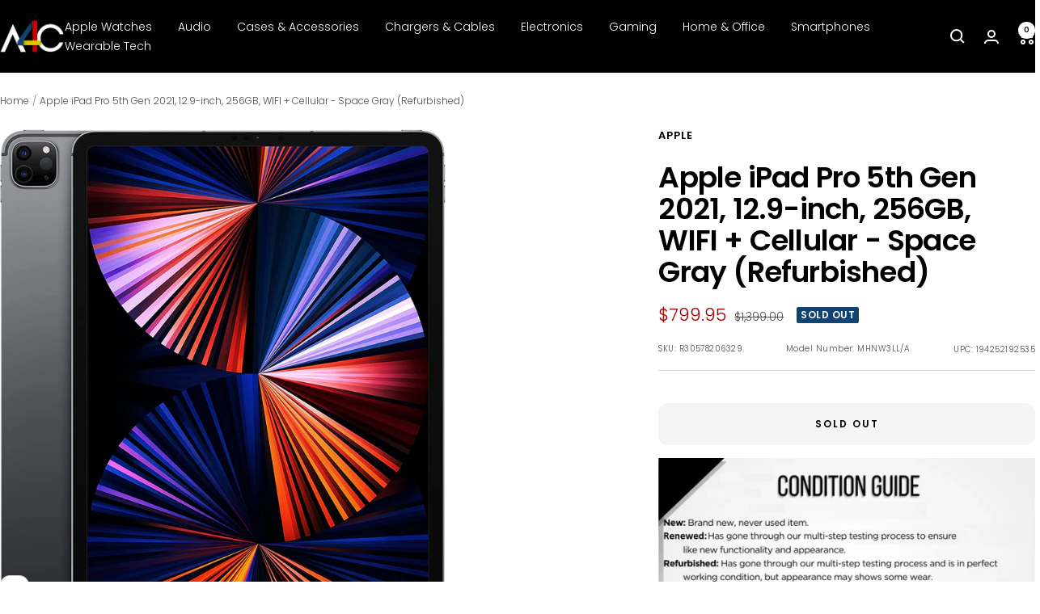

--- FILE ---
content_type: text/javascript; charset=utf-8
request_url: https://a4c.com/products/apple-ipad-pro-5th-gen-2021-12-9-inch-256gb-wifi-cellular-space-gray-refurbished.js
body_size: 1002
content:
{"id":8418916040941,"title":"Apple iPad Pro 5th Gen 2021, 12.9-inch, 256GB, WIFI + Cellular - Space Gray (Refurbished)","handle":"apple-ipad-pro-5th-gen-2021-12-9-inch-256gb-wifi-cellular-space-gray-refurbished","description":"\u003cp\u003ePRODUCT OVERVIEW\u003c\/p\u003e\u003cp\u003eiPad Pro features the powerful Apple M1 chip for next-level performance and all-day battery life. An immersive 12.9-inch Liquid Retina XDR display for viewing and editing HDR photos and videos. 5G cellular models for blazing speeds away from Wi-Fi. And a front camera with Center Stage keeps you in frame automatically during video calls. iPad Pro has pro cameras and a LiDAR Scanner for stunning photos, videos, and immersive AR. Thunderbolt for connecting to high-performance accessories. And you can add Apple Pencil for note-taking, drawing, and marking up documents, and the Magic Keyboard for a responsive typing experience and a trackpad.\u003c\/p\u003e\u003cp\u003eKEY FEATURES\u003c\/p\u003e\u003cp\u003eApple M1 chip for next-level performance\u003c\/p\u003e\u003cp\u003eBrilliant 12.9-inch Liquid Retina XDR display with ProMotion, True Tone, and P3 wide color\u003c\/p\u003e\u003cp\u003eTrueDepth camera system featuring Ultra Wide front camera with Center Stage\u003c\/p\u003e\u003cp\u003e12MP Wide camera, 10MP Ultra Wide camera, and LiDAR Scanner for immersive AR\u003c\/p\u003e\u003cp\u003e5G for superfast downloads and high-quality streaming\u003c\/p\u003e\u003cp\u003eStay connected with ultrafast Wi-Fi 6\u003c\/p\u003e\u003cp\u003eGo further with all-day battery life\u003c\/p\u003e\u003cp\u003eThunderbolt port for connecting to fast external storage, displays, and docks\u003c\/p\u003e\u003cp\u003eFace ID for secure authentication and Apple Pay\u003c\/p\u003e\u003cp\u003eFour speaker audio and five studio-quality microphones\u003c\/p\u003e","published_at":"2024-02-09T15:11:45-06:00","created_at":"2024-02-09T15:08:06-06:00","vendor":"Apple","type":"Computers \u0026 Tablets","tags":["Computers \u0026 Tablets"],"price":79995,"price_min":79995,"price_max":79995,"available":false,"price_varies":false,"compare_at_price":139900,"compare_at_price_min":139900,"compare_at_price_max":139900,"compare_at_price_varies":false,"variants":[{"id":45155813490925,"title":"Default Title","option1":"Default Title","option2":null,"option3":null,"sku":"R30578206329","requires_shipping":true,"taxable":true,"featured_image":{"id":40470113976557,"product_id":8418916040941,"position":1,"created_at":"2024-05-02T07:16:33-05:00","updated_at":"2024-05-02T07:16:45-05:00","alt":null,"width":1368,"height":1500,"src":"https:\/\/cdn.shopify.com\/s\/files\/1\/0095\/0973\/2449\/files\/p30578206317_8b2c4145-1edb-4cbc-b69b-6c2adaca0b7c.jpg?v=1714652205","variant_ids":[45155813490925]},"available":false,"name":"Apple iPad Pro 5th Gen 2021, 12.9-inch, 256GB, WIFI + Cellular - Space Gray (Refurbished)","public_title":null,"options":["Default Title"],"price":79995,"weight":1406,"compare_at_price":139900,"inventory_management":"shopify","barcode":"194252192535","featured_media":{"alt":null,"id":33146053427437,"position":1,"preview_image":{"aspect_ratio":0.912,"height":1500,"width":1368,"src":"https:\/\/cdn.shopify.com\/s\/files\/1\/0095\/0973\/2449\/files\/p30578206317_8b2c4145-1edb-4cbc-b69b-6c2adaca0b7c.jpg?v=1714652205"}},"requires_selling_plan":false,"selling_plan_allocations":[]}],"images":["\/\/cdn.shopify.com\/s\/files\/1\/0095\/0973\/2449\/files\/p30578206317_8b2c4145-1edb-4cbc-b69b-6c2adaca0b7c.jpg?v=1714652205"],"featured_image":"\/\/cdn.shopify.com\/s\/files\/1\/0095\/0973\/2449\/files\/p30578206317_8b2c4145-1edb-4cbc-b69b-6c2adaca0b7c.jpg?v=1714652205","options":[{"name":"Title","position":1,"values":["Default Title"]}],"url":"\/products\/apple-ipad-pro-5th-gen-2021-12-9-inch-256gb-wifi-cellular-space-gray-refurbished","media":[{"alt":null,"id":33146053427437,"position":1,"preview_image":{"aspect_ratio":0.912,"height":1500,"width":1368,"src":"https:\/\/cdn.shopify.com\/s\/files\/1\/0095\/0973\/2449\/files\/p30578206317_8b2c4145-1edb-4cbc-b69b-6c2adaca0b7c.jpg?v=1714652205"},"aspect_ratio":0.912,"height":1500,"media_type":"image","src":"https:\/\/cdn.shopify.com\/s\/files\/1\/0095\/0973\/2449\/files\/p30578206317_8b2c4145-1edb-4cbc-b69b-6c2adaca0b7c.jpg?v=1714652205","width":1368}],"requires_selling_plan":false,"selling_plan_groups":[]}

--- FILE ---
content_type: text/plain; charset=utf-8
request_url: https://d-ipv6.mmapiws.com/ant_squire
body_size: 157
content:
a4c.com;019be174-b61a-795a-981b-6ec4974eaf8c:84d39a6b27ee2f0d897aadf66a3c3f624a37c6d3